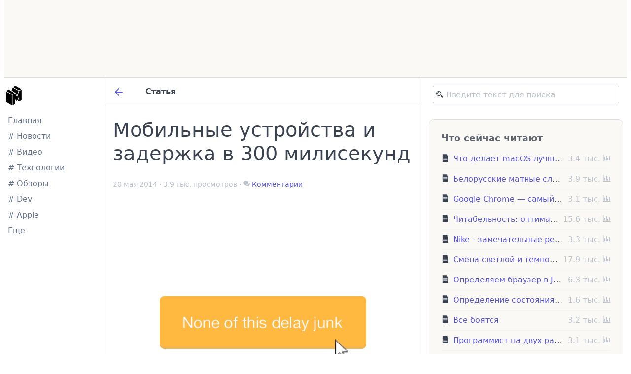

--- FILE ---
content_type: text/html; charset=utf-8
request_url: https://mobila.name/post/537b314563dd6
body_size: 6633
content:
<!DOCTYPE html>
<html lang="en">
<head>
  <meta charset="UTF-8">
  <meta name="viewport" content="width=device-width, initial-scale=1.0">
  <title>Мобильные устройства и задержка в 300 милисекунд – mobila.name</title>
  <link rel="stylesheet" href="/css/hljs.min.css">
  <link rel="stylesheet" href="/css/spectre.min.css">
  <link rel="stylesheet" href="/css/spectre-exp.min.css">
  <link href="/css/swiper.min.css" rel="stylesheet" type="text/css" />
  <link rel="stylesheet" href="/css/styles.css">

  <link rel="alternate" type="application/rss+xml" href="//feeds.feedburner.com/mobilaname" title="RSS Mobila.name">
  <meta name="format-detection" content="telephone=no" />
  <meta http-equiv="X-UA-Compatible" content="IE=edge,chrome=1" />
  <meta name="document-state" content="Dynamic" />
  <meta name="revisit" content="2" />
  <script src="https://apis.google.com/js/platform.js"></script>
  <meta name="yandex-verification" content="526b329f62ed1783" />
  <meta name="yandex-verification" content="e93ba1ff07144295" />
  <meta name="zen-verification" content="56ZDvNjfIVsN0v0vBnL5gRJeURbi0TlaeWknqLGMGEUnttilGjOooKTbOsZacg9E" />
  <meta name="robots" content="index,follow" />
  <link type="text/plain" rel="author" href="/humans.txt" />

  <!--[if IE]><link rel="shortcut icon" href="/images/favicon.ico" /><![endif]-->
  <link rel="icon" sizes="any" mask href="/images/logo-dark.png" />
  <link rel="icon" type="image/png" href="/images/logo-dark.png" />
  <meta name="theme-color" content="#d8d8ff" />

  <!-- Facebook Meta Tags -->
  <meta property="og:title" content="Мобильные устройства и задержка в 300 милисекунд">
  <meta property="og:url" content="https://mobila.name/">
  <meta property="og:type" content="website">
  <meta property="og:image" content="http://softrew.ru/uploads/posts/2013-05/1367584011_phpvkyorc.jpg">
  <meta property="og:site_name" content="Мобильные устройства и задержка в 300 милисекунд">
  <meta property="og:description" content="
Каждый день мы пользуемся мобильными телефонами для доступа в интернет. В связи с этим значительно выросло количество веб-аппов, которые похоожи на нативные приложения. 
При разработке таких веб-приложений часто возникает множество вопросов. Один из самых важных – задержка между нажатием на какую-либо ссылку и срабатыванием события click. И чем больше устройств выходит на рынок, тем более острым становится этот вопрос. Если для Android и iOS просто необходимо было обрабатывать события на touchstart, touchmove, touchend, то с выходом новой Windows Mobile появились MSPointer events.
В данный момент существует большое количество решений этой проблемы. Однако Илья pukhalski Пухальский, с моей посильной помощью (очень маленькой), написал библиотечку tap, которая просто добавляет к стандартным событиям в JavaScript новое событие tap. 
Теперь, подключив эту библиотеку, можно вешать обработчики на событие tap и все будет работать быстро и красиво. 
Вот пример для Vanilla JS:
document.getElementById('any-element').addEventListener('tap', function (e) {
    // All the magic happens here
});

А вот для Jquery:
$('#any-element').on('tap', function (e) {
    // All the magic happens here
});

Посмотреть и скачать можно здесь: github.com/pukhalski/tap. Там же примеры для Zepto, Dojo, YUI, ExtJS.">
  <meta property="fb:admins" content="1405484822" />

  <!-- Twitter Cards -->
  <meta name="twitter:image:src" content="http://softrew.ru/uploads/posts/2013-05/1367584011_phpvkyorc.jpg">
  <meta name="twitter:title" content="Мобильные устройства и задержка в 300 милисекунд">
  <meta name="twitter:card" content="summary_large_image">
  <meta name="twitter:image" content="http://softrew.ru/uploads/posts/2013-05/1367584011_phpvkyorc.jpg">
  <meta name="twitter:site" content="@MobilaName">
  <meta name="twitter:creator" content="@ashorror">
  <meta name="twitter:description" content="
Каждый день мы пользуемся мобильными телефонами для доступа в интернет. В связи с этим значительно выросло количество веб-аппов, которые похоожи на нативные приложения. 
При разработке таких веб-приложений часто возникает множество вопросов. Один из самых важных – задержка между нажатием на какую-либо ссылку и срабатыванием события click. И чем больше устройств выходит на рынок, тем более острым становится этот вопрос. Если для Android и iOS просто необходимо было обрабатывать события на touchstart, touchmove, touchend, то с выходом новой Windows Mobile появились MSPointer events.
В данный момент существует большое количество решений этой проблемы. Однако Илья pukhalski Пухальский, с моей посильной помощью (очень маленькой), написал библиотечку tap, которая просто добавляет к стандартным событиям в JavaScript новое событие tap. 
Теперь, подключив эту библиотеку, можно вешать обработчики на событие tap и все будет работать быстро и красиво. 
Вот пример для Vanilla JS:
document.getElementById('any-element').addEventListener('tap', function (e) {
    // All the magic happens here
});

А вот для Jquery:
$('#any-element').on('tap', function (e) {
    // All the magic happens here
});

Посмотреть и скачать можно здесь: github.com/pukhalski/tap. Там же примеры для Zepto, Dojo, YUI, ExtJS.">
  <meta name="twitter:domain" content="mobila.name">

  <meta name="description" content="
Каждый день мы пользуемся мобильными телефонами для доступа в интернет. В связи с этим значительно выросло количество веб-аппов, которые похоожи на нативные приложения. 
При разработке таких веб-приложений часто возникает множество вопросов. Один из самых важных – задержка между нажатием на какую-либо ссылку и срабатыванием события click. И чем больше устройств выходит на рынок, тем более острым становится этот вопрос. Если для Android и iOS просто необходимо было обрабатывать события на touchstart, touchmove, touchend, то с выходом новой Windows Mobile появились MSPointer events.
В данный момент существует большое количество решений этой проблемы. Однако Илья pukhalski Пухальский, с моей посильной помощью (очень маленькой), написал библиотечку tap, которая просто добавляет к стандартным событиям в JavaScript новое событие tap. 
Теперь, подключив эту библиотеку, можно вешать обработчики на событие tap и все будет работать быстро и красиво. 
Вот пример для Vanilla JS:
document.getElementById('any-element').addEventListener('tap', function (e) {
    // All the magic happens here
});

А вот для Jquery:
$('#any-element').on('tap', function (e) {
    // All the magic happens here
});

Посмотреть и скачать можно здесь: github.com/pukhalski/tap. Там же примеры для Zepto, Dojo, YUI, ExtJS." />
</head>
<body>
  <div class="container grid-xl">
    <div class="top-link-b">
      <a href="https://acceptable.a-ads.com/2360402" style="display: block;width: 0;height: 0;overflow: hidden;">link</a>
      <iframe data-aa='2360402' src='https://acceptable.a-ads.com/2360402' style='border:0px; padding:0; width:100%; height:100%; overflow:hidden; background-color: transparent;'></iframe>
    </div>
    <div class="columns gapless main-container">
      <div class="column col-2 col-md-12 p-2 layout-border-right">
        <div class="left-sticky-panel pt-2">
          <a href="/"><img class="main-logo" src="/images/logo-dark.png" alt="mobila.name" /></a>
          <ul class="nav main-nav">
            <li class="nav-item">
              <a href="/">Главная</a>
            </li>
            <li class="nav-item">
              <a href="/tag/новости"># Новости</a>
            </li>
            <li class="nav-item hide-xs">
              <a href="/tag/видео"># Видео</a>
            </li>
            <li class="nav-item hide-sm">
              <a href="/tag/технологии"># Технологии</a>
            </li>
            <li class="nav-item hide-sm">
              <a href="/tag/обзор"># Обзоры</a>
            </li>
            <li class="nav-item hide-md">
              <a href="/tag/программирование"># Dev</a>
            </li>
            </li>
            <li class="nav-item hide-md">
              <a href="/tag/apple"># Apple</a>
            </li>
            <li class="nav-item">
              <a href="/tags">Еще</a>
            </li>
          </ul>
          <div class=" mt-2 desktop-only">
            <div class="g-ytsubscribe" data-channelid="UC7vgoI5o3Eik81K6nwd1_eQ" data-layout="full" data-count="default"></div>
          </div>
        </div>
      </div>
      <div class="col-6 col-md-12 pb-2">
        <div class="page-sticky-header">
  <a href="/" class="btn-sm" id="backBtnLink"><svg
    xmlns="http://www.w3.org/2000/svg"
    viewBox="0 0 24 24"
    fill="none"
    stroke="currentColor"
    stroke-width="2"
    stroke-linecap="round"
    stroke-linejoin="round"
    width="24"
    height="24"
  >
    <path d="M19 12H5M12 19l-7-7 7-7" />
  </svg></a>
  &nbsp;
  &nbsp;
  &nbsp;
  Статья
</div>
<article class="p-2 m-2">
  <h1 class="mt-2">Мобильные устройства и задержка в 300 милисекунд</h1>
  <div class="columns p-2 p-relative post-actions text-small">
    <div class="col-12 text-gray">
      20 мая 2014
      ·
      3.9 тыс. просмотров
      ·
      <span class="gi gi-comments"></span> <a href="#comments">Комментарии</a>
    </div>
  </div>
  <div>
    <iframe data-aa='2360426' src='//acceptable.a-ads.com/2360426' style='border:0px; padding:0; width:100%; height:100%; overflow:hidden; background-color: transparent;'></iframe>
  </div>
  <div class="pt-2 post-content">
    <p><img src="http://i.imgur.com/PH8Zosr.png" alt="" />

<p>Каждый день мы пользуемся мобильными телефонами для доступа в интернет. В связи с этим значительно выросло количество веб-аппов, которые похоожи на нативные приложения. 

<p>При разработке таких веб-приложений часто возникает множество вопросов. Один из самых важных – задержка между нажатием на какую-либо ссылку и срабатыванием события <code>click</code>. И чем больше устройств выходит на рынок, тем более острым становится этот вопрос. Если для Android и iOS просто необходимо было обрабатывать события на <code>touchstart, touchmove, touchend</code>, то с выходом новой Windows Mobile появились <code>MSPointer events</code>.

<p>В данный момент существует большое количество решений этой проблемы. Однако <strong>Илья <a href="http://twitter.com/pukhalski">pukhalski</a> Пухальский</strong>, с моей посильной помощью (очень маленькой), написал библиотечку <strong><code>tap</code></strong>, которая просто добавляет к стандартным событиям в JavaScript новое событие <code>tap</code>. 

<p>Теперь, подключив эту библиотеку, можно вешать обработчики на событие <code>tap</code> и все будет работать быстро и красиво. 

<p>Вот пример для Vanilla JS:

<pre><code class="prettyprint">document.getElementById('any-element').addEventListener('tap', function (e) {
    // All the magic happens here
});
</code></pre>
<p>А вот для Jquery:

<pre><code class="prettyprint">$('#any-element').on('tap', function (e) {
    // All the magic happens here
});
</code></pre>
<p>Посмотреть и скачать можно здесь: <a href="https://github.com/pukhalski/tap">github.com/pukhalski/tap</a>. Там же примеры для Zepto, Dojo, YUI, ExtJS.</p>
  </div>
  <div class="divider"></div>
  <div class="columns p-2 p-relative post-actions text-small">
    <div class="col-12">
      <span class="chip bg-primary"><div class="s-rounded">#</div> &nbsp; <a class="text-light" href="/tag/ExtJS/">ExtJS</a></span><span class="chip bg-primary"><div class="s-rounded">#</div> &nbsp; <a class="text-light" href="/tag/JavaScript/">JavaScript</a></span><span class="chip bg-primary"><div class="s-rounded">#</div> &nbsp; <a class="text-light" href="/tag/YUI/">YUI</a></span><span class="chip bg-primary"><div class="s-rounded">#</div> &nbsp; <a class="text-light" href="/tag/dojo/">dojo</a></span><span class="chip bg-primary"><div class="s-rounded">#</div> &nbsp; <a class="text-light" href="/tag/jquery/">jquery</a></span><span class="chip bg-primary"><div class="s-rounded">#</div> &nbsp; <a class="text-light" href="/tag/мое/">мое</a></span><span class="chip bg-primary"><div class="s-rounded">#</div> &nbsp; <a class="text-light" href="/tag/пример/">пример</a></span><span class="chip bg-primary"><div class="s-rounded">#</div> &nbsp; <a class="text-light" href="/tag/работа/">работа</a></span>
        
      
    </div>
  </div>
  <!-- uSocial -->
  <script async src="https://usocial.pro/usocial/usocial.js?uid=5da89234bef64829&v=6.1.5" data-script="usocial" charset="utf-8"></script>
  <div class="uSocial-Share" data-pid="6903cfdb4f6b1ce9cb2d8c2409eda1df" data-type="share" data-options="rect,style1,default,absolute,horizontal,size32,eachCounter0,counter1,counter-after,mobile_position_right" data-social="twi,vk,fb,telegram,ok,wa,vi"></div>
  <!-- /uSocial -->
</article>
<div class="pl-2 pr-2 pt-2 mt-2 ml-2 mr-2 border-top">
  <h4 id="comments" class="text-primary mt-2">Комментарии</h4>
</div>
<div id="HCB_comment_box" class="pl-2 pr-2 pb-2 mb-2 ml-2 mr-2"><a href="http://www.htmlcommentbox.com"></a>Загружаю комментарии</div>
<link rel="stylesheet" type="text/css" href="https://www.htmlcommentbox.com/static/skins/bootstrap/twitter-bootstrap.css?v=0" />
<script type="text/javascript" id="hcb">if(!window.hcb_user){hcb_user={};} (function(){var s=document.createElement("script"), l=hcb_user.PAGE || ("https://mobila.name/post/537b314563dd6"), h="https://www.htmlcommentbox.com";s.setAttribute("type","text/javascript");hcb_user.PAGE = l;s.setAttribute("src", h+"/jread?page="+encodeURIComponent(l).replace("+","%2B")+"&mod=%241%24wq1rdBcg%24k9ylt5PTFByYHsvXiOsPN%2F"+"&opts=16798&num=10&ts=1690660875813");if (typeof s!="undefined") document.getElementsByTagName("head")[0].appendChild(s);})();</script>

<script>
/**
 * Check if the previous page was on the same site.
 * @returns {boolean} True if the previous page was on the same site, false otherwise.
 */
function isPreviousPageSameSite() {
  // Get the referrer URL (previous page URL)
  var referrer = document.referrer;

  // Get the current URL (current page URL)
  var currentUrl = window.location.href;

  // Extract the domain from the URLs
  var referrerDomain = getDomain(referrer);
  var currentDomain = getDomain(currentUrl);

  // Compare the domains
  return referrerDomain === currentDomain;
}


/**
 * Extracts the domain from a given URL.
 * @param {string} url - The URL from which to extract the domain.
 * @returns {string|null} - The extracted domain or null if it cannot be extracted.
 */
function getDomain(url) {
  // TODO: look for simplier solution
  // Regular expression pattern to match and extract the domain from the URL
  const domainRegex = /^(?:https?:\/\/)?(?:[^@\n]+@)?(?:www\.)?([^:/\n]+)/i;

  // Use the regex pattern to find matches in the URL
  const matches = url.match(domainRegex);

  // Return the first captured group (the domain) from the matches, or null if there are no matches
  return matches ? matches[1] : null;
}

if(isPreviousPageSameSite())
  document.getElementById('backBtnLink').href = document.referrer;
</script>

        <!-- Yandex.RTB R-A-2268186-1 --><div class='inpostad p-2 m-2 bg-gray' id=yandex_rtb_R-A-2268186-4-footer></div>
      </div>
      <div class="column col-4 col-md-12 layout-border-left pb-2">
        <div class="right-sticky-panel">
          <div class="p-2 m-2">
            <form method="get" action="/search">
              <!-- searchid=2084372&text=apple&web=0 -->
              <input type="hidden" name="searchid" value="2084372">
              <input type="hidden" name="web" value="0">
              <div class="has-icon-left">
                <input class="form-input" type="search" required="required" name="text" placeholder="Введите текст для поиска">
                <i class="form-icon gi gi-search"></i>
              </div>
            </form>
          </div>
          <div class="p-2">
            <div class="panel mt-2 dark-block p-2">
              <div class="panel-header">
                <div class="panel-title text-bold text-large text-muted">Что сейчас читают</div>
              </div>
              <div class="panel-body">
                
      <div class="tile tile-centered">
        <div class="tile-icon">
          <div class="example-tile-icon">
            <i class="gi gi-file-text centered"></i>
          </div>
        </div>
        <div class="tile-content">
          <p class="tile-title"><a href="/post/6453dfe30ac0f">Что делает macOS лучшей операционной системой, чем Windows: 5 причин, почему стоит перейти на macOS</a></li></p>
        </div>
        <div class="tile-action">
          <p class="tile-subtitle text-gray">
            3.4 тыс. <i class="gi gi-bar-chart"></i>
          </p>
        </div>
      </div>

      <div class="divider"></div>
      
      <div class="tile tile-centered">
        <div class="tile-icon">
          <div class="example-tile-icon">
            <i class="gi gi-file-text centered"></i>
          </div>
        </div>
        <div class="tile-content">
          <p class="tile-title"><a href="/post/6756adc6eea8c">Белорусские матные слова (18+)</a></li></p>
        </div>
        <div class="tile-action">
          <p class="tile-subtitle text-gray">
            3.9 тыс. <i class="gi gi-bar-chart"></i>
          </p>
        </div>
      </div>

      <div class="divider"></div>
      
      <div class="tile tile-centered">
        <div class="tile-icon">
          <div class="example-tile-icon">
            <i class="gi gi-file-text centered"></i>
          </div>
        </div>
        <div class="tile-content">
          <p class="tile-title"><a href="/post/6345151edf327">Google Chrome — самый уязвимый веб-браузер в мире. А какой самый безопасный?</a></li></p>
        </div>
        <div class="tile-action">
          <p class="tile-subtitle text-gray">
            3.1 тыс. <i class="gi gi-bar-chart"></i>
          </p>
        </div>
      </div>

      <div class="divider"></div>
      
      <div class="tile tile-centered">
        <div class="tile-icon">
          <div class="example-tile-icon">
            <i class="gi gi-file-text centered"></i>
          </div>
        </div>
        <div class="tile-content">
          <p class="tile-title"><a href="/post/55c3b664d1e6e">Читабельность: оптимальная длина строки</a></li></p>
        </div>
        <div class="tile-action">
          <p class="tile-subtitle text-gray">
            15.6 тыс. <i class="gi gi-bar-chart"></i>
          </p>
        </div>
      </div>

      <div class="divider"></div>
      
      <div class="tile tile-centered">
        <div class="tile-icon">
          <div class="example-tile-icon">
            <i class="gi gi-file-text centered"></i>
          </div>
        </div>
        <div class="tile-content">
          <p class="tile-title"><a href="/post/5110fed205eea">Nike - замечательные рекламные ролики</a></li></p>
        </div>
        <div class="tile-action">
          <p class="tile-subtitle text-gray">
            3.3 тыс. <i class="gi gi-bar-chart"></i>
          </p>
        </div>
      </div>

      <div class="divider"></div>
      
      <div class="tile tile-centered">
        <div class="tile-icon">
          <div class="example-tile-icon">
            <i class="gi gi-file-text centered"></i>
          </div>
        </div>
        <div class="tile-content">
          <p class="tile-title"><a href="/post/6108fb02bb170">Смена светлой и темной тем сайта на CSS</a></li></p>
        </div>
        <div class="tile-action">
          <p class="tile-subtitle text-gray">
            17.9 тыс. <i class="gi gi-bar-chart"></i>
          </p>
        </div>
      </div>

      <div class="divider"></div>
      
      <div class="tile tile-centered">
        <div class="tile-icon">
          <div class="example-tile-icon">
            <i class="gi gi-file-text centered"></i>
          </div>
        </div>
        <div class="tile-content">
          <p class="tile-title"><a href="/post/524870f32865b">Определяем браузер в JavaScript</a></li></p>
        </div>
        <div class="tile-action">
          <p class="tile-subtitle text-gray">
            6.3 тыс. <i class="gi gi-bar-chart"></i>
          </p>
        </div>
      </div>

      <div class="divider"></div>
      
      <div class="tile tile-centered">
        <div class="tile-icon">
          <div class="example-tile-icon">
            <i class="gi gi-file-text centered"></i>
          </div>
        </div>
        <div class="tile-content">
          <p class="tile-title"><a href="/post/65cc859b01488">Определение состояния Caps Lock с использованием JavaScript</a></li></p>
        </div>
        <div class="tile-action">
          <p class="tile-subtitle text-gray">
            1.6 тыс. <i class="gi gi-bar-chart"></i>
          </p>
        </div>
      </div>

      <div class="divider"></div>
      
      <div class="tile tile-centered">
        <div class="tile-icon">
          <div class="example-tile-icon">
            <i class="gi gi-file-text centered"></i>
          </div>
        </div>
        <div class="tile-content">
          <p class="tile-title"><a href="/post/5367bd09ce4a5">Все боятся</a></li></p>
        </div>
        <div class="tile-action">
          <p class="tile-subtitle text-gray">
            3.2 тыс. <i class="gi gi-bar-chart"></i>
          </p>
        </div>
      </div>

      <div class="divider"></div>
      
      <div class="tile tile-centered">
        <div class="tile-icon">
          <div class="example-tile-icon">
            <i class="gi gi-file-text centered"></i>
          </div>
        </div>
        <div class="tile-content">
          <p class="tile-title"><a href="/post/620158f77776b">Программист на двух работах</a></li></p>
        </div>
        <div class="tile-action">
          <p class="tile-subtitle text-gray">
            3.1 тыс. <i class="gi gi-bar-chart"></i>
          </p>
        </div>
      </div>

      <div class="divider"></div>
      
                  
                
              </div>
            </div>
          </div>
          <div class="p-2 m-2 text-center">
            <a href="https://ad.a-ads.com/2360425?size=240x400" style="display: block;width: 0;height: 0;overflow: hidden;">link</a>
            <iframe data-aa='2360425' src='https://ad.a-ads.com/2360425?size=240x400' style='width:240px; height:400px; border:0px; padding:0; overflow:hidden; background-color: transparent;'></iframe>
          </div>

          <div class="p-2 text-small m-2">
            <a target="_blank" rel="noopener" href="https://larchanka.com/">Миша Ларченко</a> &copy; mobila.name
            ·
            <a href="/about">О сайте</a>
            <!-- ·
            <a href="/cookies" class="text-break">Политика в отношении файлов cookie</a> -->
            ·
            <a target="_blank" rel="noopener" href="https://i.mobila.name/bh7">Информация о рекламе</a>
            ·
            <a target="_blank" rel="noopener" href="https://feeds.feedburner.com/mobilaname">RSS</a>
            ·
            <a href="/sitemap.xml">Карта сайта</a>
            ·
            <a target="_blank" rel="noopener" href="https://twitter.com/mobilaname">Twitter</a>
            ·
            <a target="_blank" rel="noopener" href="https://youtube.com/@larchanka">Youtube</a>
            ·
            <a target="_blank" rel="noopener" href="https://instagram.com/ashorror">Instagram</a>
            ·
            <a target="_blank" rel="noopener" href="https://larchanka.t.me/">Телеграм</a>
            ·
            <a target="_blank" rel="me" href="https://vkl.world/@larchanka">Mastodon</a>
            ·
            <a href="/stats/">Статистика</a>
          </div>
        </div>
      </div>
    </div>
  </div>
</body>
<script type="text/javascript" src="/js/swiper.min.js"></script>
<script type="text/javascript" src="/js/jquery-1.8.0.min.js"></script>
<script type="text/javascript" src="/js/banner.js"></script>
<script src="//cdnjs.cloudflare.com/ajax/libs/highlight.js/9.4.0/highlight.min.js"></script>
<script src="https://yandex.ru/ads/system/context.js" async></script>
<script type="text/javascript" src="/js/app.js"></script>
<script>
  /*
  const bData = [
    {
      desktopImage: '/images/b/surfshark.png',
      mobileImage: '/images/b/surfshark-mobile.png',
      alt: 'Surfshark VPN',
      link: 'https://i.mobila.name/dYi',
    },
    {
      desktopImage: '/images/b/netology.png',
      mobileImage: '/images/b/netology-mobile.png',
      alt: 'Нетология',
      link: 'https://i.mobila.name/z3F',
    }
  ];
  function getRandomItem(data) {
    const randomIndex = Math.floor(Math.random() * data.length);
    const selectedItem = data[randomIndex];
    
    const html = `
      <a href="${selectedItem.link}" target="_blank" rel="noopener nofollow">
        <picture>
          <source srcset="${selectedItem.desktopImage}" media="(min-width: 841px)">
          <img src="${selectedItem.mobileImage}" alt="${selectedItem.alt}">
        </picture>
      </a>
    `;

    return html;
  }
  
  const randomItemMarkup = getRandomItem(bData);
  document.querySelector('.top-link-b').innerHTML = randomItemMarkup;
  */
</script>
<link rel="stylesheet" href="https://unpkg.com/govicons@latest/css/govicons.min.css">
</html>

--- FILE ---
content_type: text/html; charset=utf-8
request_url: https://mobila.name/css/hljs.min.css
body_size: 3814
content:
<!DOCTYPE html>
<html lang="en">
<head>
  <meta charset="UTF-8">
  <meta name="viewport" content="width=device-width, initial-scale=1.0">
  <title>Страница не найдена – mobila.name</title>
  <link rel="stylesheet" href="/css/hljs.min.css">
  <link rel="stylesheet" href="/css/spectre.min.css">
  <link rel="stylesheet" href="/css/spectre-exp.min.css">
  <link href="/css/swiper.min.css" rel="stylesheet" type="text/css" />
  <link rel="stylesheet" href="/css/styles.css">

  <link rel="alternate" type="application/rss+xml" href="//feeds.feedburner.com/mobilaname" title="RSS Mobila.name">
  <meta name="format-detection" content="telephone=no" />
  <meta http-equiv="X-UA-Compatible" content="IE=edge,chrome=1" />
  <meta name="document-state" content="Dynamic" />
  <meta name="revisit" content="2" />
  <script src="https://apis.google.com/js/platform.js"></script>
  <meta name="yandex-verification" content="526b329f62ed1783" />
  <meta name="yandex-verification" content="e93ba1ff07144295" />
  <meta name="zen-verification" content="56ZDvNjfIVsN0v0vBnL5gRJeURbi0TlaeWknqLGMGEUnttilGjOooKTbOsZacg9E" />
  <meta name="robots" content="index,follow" />
  <link type="text/plain" rel="author" href="/humans.txt" />

  <!--[if IE]><link rel="shortcut icon" href="/images/favicon.ico" /><![endif]-->
  <link rel="icon" sizes="any" mask href="/images/logo-dark.png" />
  <link rel="icon" type="image/png" href="/images/logo-dark.png" />
  <meta name="theme-color" content="#d8d8ff" />

  <!-- Facebook Meta Tags -->
  <meta property="og:title" content="Страница не найдена">
  <meta property="og:url" content="https://mobila.name/">
  <meta property="og:type" content="website">
  <meta property="og:image" content="">
  <meta property="og:site_name" content="Страница не найдена">
  <meta property="og:description" content="Страница не найдена">
  <meta property="fb:admins" content="1405484822" />

  <!-- Twitter Cards -->
  <meta name="twitter:image:src" content="">
  <meta name="twitter:title" content="Страница не найдена">
  <meta name="twitter:card" content="summary_large_image">
  <meta name="twitter:image" content="">
  <meta name="twitter:site" content="@MobilaName">
  <meta name="twitter:creator" content="@ashorror">
  <meta name="twitter:description" content="Страница не найдена">
  <meta name="twitter:domain" content="mobila.name">

  <meta name="description" content="Страница не найдена" />
</head>
<body>
  <div class="container grid-xl">
    <div class="top-link-b">
      <a href="https://acceptable.a-ads.com/2360402" style="display: block;width: 0;height: 0;overflow: hidden;">link</a>
      <iframe data-aa='2360402' src='https://acceptable.a-ads.com/2360402' style='border:0px; padding:0; width:100%; height:100%; overflow:hidden; background-color: transparent;'></iframe>
    </div>
    <div class="columns gapless main-container">
      <div class="column col-2 col-md-12 p-2 layout-border-right">
        <div class="left-sticky-panel pt-2">
          <a href="/"><img class="main-logo" src="/images/logo-dark.png" alt="mobila.name" /></a>
          <ul class="nav main-nav">
            <li class="nav-item">
              <a href="/">Главная</a>
            </li>
            <li class="nav-item">
              <a href="/tag/новости"># Новости</a>
            </li>
            <li class="nav-item hide-xs">
              <a href="/tag/видео"># Видео</a>
            </li>
            <li class="nav-item hide-sm">
              <a href="/tag/технологии"># Технологии</a>
            </li>
            <li class="nav-item hide-sm">
              <a href="/tag/обзор"># Обзоры</a>
            </li>
            <li class="nav-item hide-md">
              <a href="/tag/программирование"># Dev</a>
            </li>
            </li>
            <li class="nav-item hide-md">
              <a href="/tag/apple"># Apple</a>
            </li>
            <li class="nav-item">
              <a href="/tags">Еще</a>
            </li>
          </ul>
          <div class=" mt-2 desktop-only">
            <div class="g-ytsubscribe" data-channelid="UC7vgoI5o3Eik81K6nwd1_eQ" data-layout="full" data-count="default"></div>
          </div>
        </div>
      </div>
      <div class="col-6 col-md-12 pb-2">
        
  
  <div class="empty">
    <div class="empty-icon h1">
      <i class="gi gi-road-barricade"></i>
    </div>
    <p class="empty-title h5">Страница не найдена</p>
    <p class="empty-subtitle">Запрошенная вами страница не найдена на нашем сайте.</p>
    <div class="empty-action">
      <a href="/" class="btn btn-primary">Перейти на главную</a>
    </div>
  </div>

  
        <!-- Yandex.RTB R-A-2268186-1 --><div class='inpostad p-2 m-2 bg-gray' id=yandex_rtb_R-A-2268186-4-footer></div>
      </div>
      <div class="column col-4 col-md-12 layout-border-left pb-2">
        <div class="right-sticky-panel">
          <div class="p-2 m-2">
            <form method="get" action="/search">
              <!-- searchid=2084372&text=apple&web=0 -->
              <input type="hidden" name="searchid" value="2084372">
              <input type="hidden" name="web" value="0">
              <div class="has-icon-left">
                <input class="form-input" type="search" required="required" name="text" placeholder="Введите текст для поиска">
                <i class="form-icon gi gi-search"></i>
              </div>
            </form>
          </div>
          <div class="p-2">
            <div class="panel mt-2 dark-block p-2">
              <div class="panel-header">
                <div class="panel-title text-bold text-large text-muted">Что сейчас читают</div>
              </div>
              <div class="panel-body">
                
      <div class="tile tile-centered">
        <div class="tile-icon">
          <div class="example-tile-icon">
            <i class="gi gi-file-text centered"></i>
          </div>
        </div>
        <div class="tile-content">
          <p class="tile-title"><a href="/post/537b314563dd6">Мобильные устройства и задержка в 300 милисекунд</a></li></p>
        </div>
        <div class="tile-action">
          <p class="tile-subtitle text-gray">
            3.9 тыс. <i class="gi gi-bar-chart"></i>
          </p>
        </div>
      </div>

      <div class="divider"></div>
      
      <div class="tile tile-centered">
        <div class="tile-icon">
          <div class="example-tile-icon">
            <i class="gi gi-file-text centered"></i>
          </div>
        </div>
        <div class="tile-content">
          <p class="tile-title"><a href="/post/6453dfe30ac0f">Что делает macOS лучшей операционной системой, чем Windows: 5 причин, почему стоит перейти на macOS</a></li></p>
        </div>
        <div class="tile-action">
          <p class="tile-subtitle text-gray">
            3.4 тыс. <i class="gi gi-bar-chart"></i>
          </p>
        </div>
      </div>

      <div class="divider"></div>
      
      <div class="tile tile-centered">
        <div class="tile-icon">
          <div class="example-tile-icon">
            <i class="gi gi-file-text centered"></i>
          </div>
        </div>
        <div class="tile-content">
          <p class="tile-title"><a href="/post/6756adc6eea8c">Белорусские матные слова (18+)</a></li></p>
        </div>
        <div class="tile-action">
          <p class="tile-subtitle text-gray">
            3.9 тыс. <i class="gi gi-bar-chart"></i>
          </p>
        </div>
      </div>

      <div class="divider"></div>
      
      <div class="tile tile-centered">
        <div class="tile-icon">
          <div class="example-tile-icon">
            <i class="gi gi-file-text centered"></i>
          </div>
        </div>
        <div class="tile-content">
          <p class="tile-title"><a href="/post/6345151edf327">Google Chrome — самый уязвимый веб-браузер в мире. А какой самый безопасный?</a></li></p>
        </div>
        <div class="tile-action">
          <p class="tile-subtitle text-gray">
            3.1 тыс. <i class="gi gi-bar-chart"></i>
          </p>
        </div>
      </div>

      <div class="divider"></div>
      
      <div class="tile tile-centered">
        <div class="tile-icon">
          <div class="example-tile-icon">
            <i class="gi gi-file-text centered"></i>
          </div>
        </div>
        <div class="tile-content">
          <p class="tile-title"><a href="/post/55c3b664d1e6e">Читабельность: оптимальная длина строки</a></li></p>
        </div>
        <div class="tile-action">
          <p class="tile-subtitle text-gray">
            15.6 тыс. <i class="gi gi-bar-chart"></i>
          </p>
        </div>
      </div>

      <div class="divider"></div>
      
      <div class="tile tile-centered">
        <div class="tile-icon">
          <div class="example-tile-icon">
            <i class="gi gi-file-text centered"></i>
          </div>
        </div>
        <div class="tile-content">
          <p class="tile-title"><a href="/post/5110fed205eea">Nike - замечательные рекламные ролики</a></li></p>
        </div>
        <div class="tile-action">
          <p class="tile-subtitle text-gray">
            3.3 тыс. <i class="gi gi-bar-chart"></i>
          </p>
        </div>
      </div>

      <div class="divider"></div>
      
      <div class="tile tile-centered">
        <div class="tile-icon">
          <div class="example-tile-icon">
            <i class="gi gi-file-text centered"></i>
          </div>
        </div>
        <div class="tile-content">
          <p class="tile-title"><a href="/post/6108fb02bb170">Смена светлой и темной тем сайта на CSS</a></li></p>
        </div>
        <div class="tile-action">
          <p class="tile-subtitle text-gray">
            17.9 тыс. <i class="gi gi-bar-chart"></i>
          </p>
        </div>
      </div>

      <div class="divider"></div>
      
      <div class="tile tile-centered">
        <div class="tile-icon">
          <div class="example-tile-icon">
            <i class="gi gi-file-text centered"></i>
          </div>
        </div>
        <div class="tile-content">
          <p class="tile-title"><a href="/post/524870f32865b">Определяем браузер в JavaScript</a></li></p>
        </div>
        <div class="tile-action">
          <p class="tile-subtitle text-gray">
            6.3 тыс. <i class="gi gi-bar-chart"></i>
          </p>
        </div>
      </div>

      <div class="divider"></div>
      
      <div class="tile tile-centered">
        <div class="tile-icon">
          <div class="example-tile-icon">
            <i class="gi gi-file-text centered"></i>
          </div>
        </div>
        <div class="tile-content">
          <p class="tile-title"><a href="/post/65cc859b01488">Определение состояния Caps Lock с использованием JavaScript</a></li></p>
        </div>
        <div class="tile-action">
          <p class="tile-subtitle text-gray">
            1.6 тыс. <i class="gi gi-bar-chart"></i>
          </p>
        </div>
      </div>

      <div class="divider"></div>
      
      <div class="tile tile-centered">
        <div class="tile-icon">
          <div class="example-tile-icon">
            <i class="gi gi-file-text centered"></i>
          </div>
        </div>
        <div class="tile-content">
          <p class="tile-title"><a href="/post/5367bd09ce4a5">Все боятся</a></li></p>
        </div>
        <div class="tile-action">
          <p class="tile-subtitle text-gray">
            3.2 тыс. <i class="gi gi-bar-chart"></i>
          </p>
        </div>
      </div>

      <div class="divider"></div>
      
                  
                
              </div>
            </div>
          </div>
          <div class="p-2 m-2 text-center">
            <a href="https://ad.a-ads.com/2360425?size=240x400" style="display: block;width: 0;height: 0;overflow: hidden;">link</a>
            <iframe data-aa='2360425' src='https://ad.a-ads.com/2360425?size=240x400' style='width:240px; height:400px; border:0px; padding:0; overflow:hidden; background-color: transparent;'></iframe>
          </div>

          <div class="p-2 text-small m-2">
            <a target="_blank" rel="noopener" href="https://larchanka.com/">Миша Ларченко</a> &copy; mobila.name
            ·
            <a href="/about">О сайте</a>
            <!-- ·
            <a href="/cookies" class="text-break">Политика в отношении файлов cookie</a> -->
            ·
            <a target="_blank" rel="noopener" href="https://i.mobila.name/bh7">Информация о рекламе</a>
            ·
            <a target="_blank" rel="noopener" href="https://feeds.feedburner.com/mobilaname">RSS</a>
            ·
            <a href="/sitemap.xml">Карта сайта</a>
            ·
            <a target="_blank" rel="noopener" href="https://twitter.com/mobilaname">Twitter</a>
            ·
            <a target="_blank" rel="noopener" href="https://youtube.com/@larchanka">Youtube</a>
            ·
            <a target="_blank" rel="noopener" href="https://instagram.com/ashorror">Instagram</a>
            ·
            <a target="_blank" rel="noopener" href="https://larchanka.t.me/">Телеграм</a>
            ·
            <a target="_blank" rel="me" href="https://vkl.world/@larchanka">Mastodon</a>
            ·
            <a href="/stats/">Статистика</a>
          </div>
        </div>
      </div>
    </div>
  </div>
</body>
<script type="text/javascript" src="/js/swiper.min.js"></script>
<script type="text/javascript" src="/js/jquery-1.8.0.min.js"></script>
<script type="text/javascript" src="/js/banner.js"></script>
<script src="//cdnjs.cloudflare.com/ajax/libs/highlight.js/9.4.0/highlight.min.js"></script>
<script src="https://yandex.ru/ads/system/context.js" async></script>
<script type="text/javascript" src="/js/app.js"></script>
<script>
  /*
  const bData = [
    {
      desktopImage: '/images/b/surfshark.png',
      mobileImage: '/images/b/surfshark-mobile.png',
      alt: 'Surfshark VPN',
      link: 'https://i.mobila.name/dYi',
    },
    {
      desktopImage: '/images/b/netology.png',
      mobileImage: '/images/b/netology-mobile.png',
      alt: 'Нетология',
      link: 'https://i.mobila.name/z3F',
    }
  ];
  function getRandomItem(data) {
    const randomIndex = Math.floor(Math.random() * data.length);
    const selectedItem = data[randomIndex];
    
    const html = `
      <a href="${selectedItem.link}" target="_blank" rel="noopener nofollow">
        <picture>
          <source srcset="${selectedItem.desktopImage}" media="(min-width: 841px)">
          <img src="${selectedItem.mobileImage}" alt="${selectedItem.alt}">
        </picture>
      </a>
    `;

    return html;
  }
  
  const randomItemMarkup = getRandomItem(bData);
  document.querySelector('.top-link-b').innerHTML = randomItemMarkup;
  */
</script>
<link rel="stylesheet" href="https://unpkg.com/govicons@latest/css/govicons.min.css">
</html>

--- FILE ---
content_type: text/html; charset=utf-8
request_url: https://accounts.google.com/o/oauth2/postmessageRelay?parent=https%3A%2F%2Fmobila.name&jsh=m%3B%2F_%2Fscs%2Fabc-static%2F_%2Fjs%2Fk%3Dgapi.lb.en.2kN9-TZiXrM.O%2Fd%3D1%2Frs%3DAHpOoo_B4hu0FeWRuWHfxnZ3V0WubwN7Qw%2Fm%3D__features__
body_size: 162
content:
<!DOCTYPE html><html><head><title></title><meta http-equiv="content-type" content="text/html; charset=utf-8"><meta http-equiv="X-UA-Compatible" content="IE=edge"><meta name="viewport" content="width=device-width, initial-scale=1, minimum-scale=1, maximum-scale=1, user-scalable=0"><script src='https://ssl.gstatic.com/accounts/o/2580342461-postmessagerelay.js' nonce="1RWg1_d3yYdALzeUaJeTIA"></script></head><body><script type="text/javascript" src="https://apis.google.com/js/rpc:shindig_random.js?onload=init" nonce="1RWg1_d3yYdALzeUaJeTIA"></script></body></html>

--- FILE ---
content_type: text/css
request_url: https://mobila.name/css/styles.css
body_size: 3503
content:
:root {
  --page-bgcolor: #fff;
  --border-color: #ddd;
  --dark-color: #FAF9F6;

  --page-sticky-header-bgcolor: rgba(255, 255, 255, .9);

  --page-post-hover-bgcolor: var(--dark-color);
  --page-post-first-letter-color: #fff;
  --page-post-first-letter-bgcolor: #5755d9;
}

img {
  max-width: 100%;
}

pre {
  display: block;
  overflow: auto;
}

pre code {
  background-color: #fcf2f2;
}

#HCB_comment_box {
  height: auto !important;
}

#HCB_comment_box a[href*="htmlcommentbox"],
#HCB_comment_box .home-desc,
#HCB_comment_box > h3 {
  display: none !important;
}


.marketing-program-content img {
	max-width: 100%;
}

.main-logo {
  width: 2rem;
}

.main-container {
  min-height: 100vh;
}

.main-nav a {
  white-space: nowrap;
}

.swiper-slide {
  text-align: center;
}

.swiper-pagination {
  position: absolute;
  bottom: 0;
}

.border-top {
  border-top: 1px solid var(--border-color);
}

.embed-container {
  position: relative;
  height: auto;
  max-width: 100%;
  padding-bottom: 56.25%;
  margin-bottom: 1rem;
  overflow: hidden;
  z-index: 2;
}

.embed-container iframe {
  position: absolute;
  top: 0;
  left: 0;
  width: 100%;
  height: 100%
}

.dark-block {
  background-color: var(--dark-color);
  border-radius: .5rem;
}

.layout-border-right {
  border-right: 1px solid var(--border-color);
}
.layout-border-left {
  border-left: 1px solid var(--border-color);
}

.page-sticky-header {
  background-color: var(--page-sticky-header-bgcolor);
  padding: 1em;
  font-weight: 700;
  border-bottom: 1px solid var(--border-color);
  position: sticky;
  left: 0;
  top: 0;
  z-index: 3;
}

.page-sticky-header svg {
  vertical-align: middle;
}

.post-actions {
  z-index: 2;
}

.page-post {
  padding: 2em 1em 1em;
  border-bottom: 1px solid var(--border-color);
}

.page-post .embed-container {
  margin-bottom: 1rem;
}

.page-post::first-letter {
  color: var(--page-post-first-letter-color);
  background-color: var(--page-post-first-letter-bgcolor);
  text-align: center;
  display: block;
  padding: 0.125em 0.25rem;
  margin-right: 0.25em;
  font-family: monospace;
}

@media (min-width: 841px) {
  .page-post:hover {
    background-color: var(--page-post-hover-bgcolor);
  }

  .left-sticky-panel {
    position: sticky;
    left: 0;
    top: 0.4rem;
  }

  .right-sticky-panel {
    position: sticky;
    left: 0;
    top: 0.4rem;
  }
}

@media (max-width: 840px) {
  .left-sticky-panel {
    display: flex;
    gap: 1rem;
  }
  .main-nav {
    flex-direction: row;
  }
}

.page-post-cover-link {
  left: 0;
  top: 0;
  width: 100%;
  height: 100%;
  z-index: 1;
}

.page-post-pl {
  margin-left: .5em;
}

.post-content table {
  font-size: .85em;
}

.post-content table td {
  padding: .25em;
}

.post-content table thead {
  background-color: #eee;
}

.post-content table tbody tr:nth-child(even) {
  background-color: #f5f5f5;
}

.commentbox {
  resize: none;
}

#no_comments {
  position: relative;
}

#no_comments::after {
  content: 'Будь первым, кто оставил комментарий!';
  display: block;
  position: absolute;
  background-color: var(--page-bgcolor);
  left: 0;
  top: 0;
  width: 100%;
  height: 100%;
  z-index: 1;
}

.top-link-b {
  text-align: center;
  background-color: var(--dark-color);
  border-bottom: 1px solid var(--border-color);
}

.top-link-b picture {
  max-width: 100%;
}

.top-link-b picture img {
  display: block;
  margin: 0 auto;
}

@media screen and (max-width: 840px) {
  .desktop-only {
    display: none;
  }
}


--- FILE ---
content_type: text/css
request_url: https://unpkg.com/govicons@1.6.0/css/govicons.min.css
body_size: 1694
content:
@font-face{font-family:Govicons;src:url(../fonts/govicons-webfont.eot);src:url(../fonts/govicons-webfont.eot) format('embedded-opentype'),url(../fonts/govicons-webfont.ttf) format('truetype'),url(../fonts/govicons-webfont.woff) format('woff'),url(../fonts/govicons-webfont.woff2) format('woff2'),url(../fonts/govicons-webfont.svg) format('svg');font-style:normal;font-weight:400}.gi{-moz-osx-font-smoothing:grayscale;-webkit-font-smoothing:antialiased;display:inline-block;font:normal normal normal 14px/1 Govicons;font-size:inherit;text-rendering:auto}.gi-lg{font-size:1.33333em;line-height:.75em;vertical-align:-15%}.gi-xs{font-size:.75em}.gi-sm{font-size:.875em}.gi-1x{font-size:1em}.gi-2x{font-size:2em}.gi-3x{font-size:3em}.gi-4x{font-size:4em}.gi-5x{font-size:5em}.gi-6x{font-size:6em}.gi-7x{font-size:7em}.gi-8x{font-size:8em}.gi-9x{font-size:9em}.gi-10x{font-size:10em}.gi-fw{width:1.25em;text-align:center}.gi-ul{padding-left:0;margin-left:2.5em;list-style-type:none}.gi-ul>li{position:relative}.gi-li{left:-2em;position:absolute;text-align:center;width:2em;line-height:inherit}.gi-border{border:solid .08em #eee;border-radius:.1em;padding:.2em .25em .15em}.fa-pull-left{float:left}.fa-pull-right{float:right}.fa.fa-pull-left{margin-right:.3em}.fa.fa-pull-right{margin-left:.3em}.pull-right{float:right}.pull-left{float:left}.fa.pull-left{margin-right:.3em}.fa.pull-right{margin-left:.3em}.gi-spin{-webkit-animation:gi-spin 2s infinite linear;animation:gi-spin 2s infinite linear}.gi-pulse{-webkit-animation:gi-spin 1s infinite steps(8);animation:gi-spin 1s infinite steps(8)}@-webkit-keyframes gi-spin{0%{-webkit-transform:rotate(0);transform:rotate(0)}100%{-webkit-transform:rotate(360deg);transform:rotate(360deg)}}@keyframes gi-spin{0%{-webkit-transform:rotate(0);transform:rotate(0)}100%{-webkit-transform:rotate(360deg);transform:rotate(360deg)}}.gi-rotate-90{-webkit-transform:rotate(90deg);-ms-transform:rotate(90deg);transform:rotate(90deg)}.gi-rotate-180{-webkit-transform:rotate(180deg);-ms-transform:rotate(180deg);transform:rotate(180deg)}.gi-rotate-270{-webkit-transform:rotate(270deg);-ms-transform:rotate(270deg);transform:rotate(270deg)}.gi-flip-horizontal{-webkit-transform:scale(-1,1);-ms-transform:scale(-1,1);transform:scale(-1,1)}.gi-flip-vertical{-webkit-transform:scale(1,-1);-ms-transform:scale(1,-1);transform:scale(1,-1)}:root .gi-flip-horizontal,:root .gi-flip-vertical,:root .gi-rotate-180,:root .gi-rotate-270,:root .gi-rotate-90{-webkit-filter:none;filter:none}.gi-stack{position:relative;display:inline-block;width:2em;height:2em;line-height:2em;vertical-align:middle}.gi-stack-1x,.gi-stack-2x{position:absolute;left:0;width:100%;text-align:center}.gi-stack-1x{line-height:inherit}.gi-stack-2x{font-size:2em}.gi-inverse{color:#fff}.gi-anchor:before{content:'\e97f'}.gi-astronaut-helmet:before{content:'\e981'}.gi-bald-eagle:before{content:'\e982'}.gi-govicons-logo:before,.gi-logo-govicons:before{content:'\e983'}.gi-star:before{content:'\e98a'}.gi-signal:before{content:'\e988'}.gi-space-shuttle:before{content:'\e989'}.gi-ambulance:before{content:'\e980'}.gi-factory:before{content:'\e972'}.gi-file-excel:before{content:'\e973'}.gi-file-word:before{content:'\e974'}.gi-hard-hat:before{content:'\e975'}.gi-jefferson-memorial:before{content:'\e976'}.gi-lincoln-memorial:before{content:'\e977'}.gi-metro-front:before{content:'\e978'}.gi-pallet:before{content:'\e979'}.gi-poison:before{content:'\e97a'}.gi-poison-bottle:before{content:'\e97b'}.gi-train-front:before{content:'\e97c'}.gi-wheel-barrow:before{content:'\e97d'}.gi-white-house:before{content:'\e97e'}.gi-barcode:before{content:'\e95e'}.gi-ruler:before{content:'\e95f'}.gi-construction:before{content:'\e960'}.gi-fingerprint:before{content:'\e961'}.gi-nuclear-plant:before{content:'\e962'}.gi-radioactive:before{content:'\e963'}.gi-biohazard:before{content:'\e964'}.gi-microscope:before{content:'\e965'}.gi-dna:before{content:'\e966'}.gi-road-sign:before{content:'\e967'}.gi-road:before{content:'\e968'}.gi-road-barricade:before{content:'\e969'}.gi-submarine:before{content:'\e96a'}.gi-radar:before{content:'\e96b'}.gi-reticle-dot:before{content:'\e96c'}.gi-reticle-crosshair:before{content:'\e96d'}.gi-dogtags:before{content:'\e96e'}.gi-medal-circle:before{content:'\e96f'}.gi-medal-star:before{content:'\e970'}.gi-18f-logo:before,.gi-18f:before{content:'\e971'}.gi-sol:before,.gi-statue-of-liberty:before{content:'\e95c'}.gi-liberty-bell:before{content:'\e95d'}.gi-users:before{content:'\e95a'}.gi-user-politician:before{content:'\e959'}.gi-shield-o:before{content:'\e956'}.gi-shield:before{content:'\e957'}.gi-us-shield:before{content:'\e958'}.gi-missile:before{content:'\e954'}.gi-satellite:before{content:'\e955'}.gi-drone:before{content:'\e953'}.gi-security-camera:before{content:'\e94f'}.gi-textile:before{content:'\e950'}.gi-leaf:before{content:'\e951'}.gi-recycle:before{content:'\e952'}.gi-comment:before{content:'\e90f'}.gi-comments:before{content:'\e93a'}.gi-lightbulb:before{content:'\e901'}.gi-search:before{content:'\e942'}.gi-tools:before{content:'\e90e'}.gi-book:before{content:'\e945'}.gi-script:before{content:'\e902'}.gi-clock-o:before{content:'\e903'}.gi-code:before{content:'\e904'}.gi-cloud-o:before{content:'\e905'}.gi-cloud:before{content:'\e906'}.gi-database:before{content:'\e90a'}.gi-pie-chart:before{content:'\e907'}.gi-bar-chart:before{content:'\e908'}.gi-line-chart:before{content:'\e909'}.gi-briefcase:before{content:'\e929'}.gi-medkit:before{content:'\e90c'}.gi-stethoscope:before{content:'\e90d'}.gi-heartbeat:before{content:'\e90b'}.gi-ship-front:before{content:'\e911'}.gi-bus-front:before{content:'\e914'}.gi-truck-front:before{content:'\e916'}.gi-truck:before{content:'\e917'}.gi-tank:before{content:'\e91b'}.gi-helicopter:before{content:'\e918'}.gi-airplane:before{content:'\e919'}.gi-jet:before{content:'\e91a'}.gi-gun:before{content:'\e915'}.gi-ammo:before{content:'\e910'}.gi-desktop:before{content:'\e91c'}.gi-mobile-phone:before,.gi-mobile:before{content:'\e91d'}.gi-tablet:before{content:'\e91e'}.gi-times:before{content:'\e921'}.gi-check:before{content:'\e922'}.gi-check-square-o:before{content:'\e923'}.gi-caution:before,.gi-warning:before{content:'\e924'}.gi-cert:before,.gi-ribbon:before{content:'\e925'}.gi-key:before{content:'\e926'}.gi-folder:before{content:'\e927'}.gi-folder-misc:before{content:'\e928'}.gi-table:before{content:'\e92a'}.gi-tables:before{content:'\e92b'}.gi-unlock:before{content:'\e92f'}.gi-lock:before{content:'\e930'}.gi-cog:before,.gi-gear:before{content:'\e931'}.gi-cogs:before,.gi-gears:before{content:'\e932'}.gi-money:before{content:'\e91f'}.gi-usd:before{content:'\e920'}.gi-vote:before{content:'\e94d'}.gi-us-tophat:before{content:'\e92c'}.gi-elephant:before{content:'\e92e'}.gi-donkey:before{content:'\e92d'}.gi-balance:before{content:'\e912'}.gi-gavel:before{content:'\e913'}.gi-handshake:before{content:'\e934'}.gi-user-military:before{content:'\e935'}.gi-user-suit:before{content:'\e936'}.gi-user-graduate:before,.gi-user-student:before{content:'\e94e'}.gi-user:before{content:'\e93b'}.gi-presenter:before{content:'\e93c'}.gi-file-word-o:before{content:'\e93d'}.gi-file-excel-o:before{content:'\e93e'}.gi-file-contract-o:before{content:'\e937'}.gi-file-text-o:before{content:'\e938'}.gi-file-text:before{content:'\e940'}.gi-file-o:before{content:'\e941'}.gi-file:before{content:'\e93f'}.gi-cac-o:before,.gi-id-card-o:before{content:'\e943'}.gi-cac:before,.gi-id-card:before{content:'\e944'}.gi-dc-flag:before{content:'\e939'}.gi-dc-map:before{content:'\e600'}.gi-us-flag-wavy:before{content:'\e948'}.gi-us-flag-straight:before{content:'\e95b'}.gi-us-map:before{content:'\e946'}.gi-globe:before,.gi-world:before{content:'\e947'}.gi-washington-monument:before{content:'\e94a'}.gi-capitol:before{content:'\e94b'}.gi-pentagon:before{content:'\e94c'}.gi-building:before{content:'\e949'}.gi-540-fedapi:before,.gi-fedapi:before{content:'\e933'}.gi-540-logo:before,.gi-540:before{content:'\e900'}.sr-only{border:0;clip:rect(0,0,0,0);height:1px;margin:-1px;overflow:hidden;padding:0;position:absolute;width:1px}.sr-only-focusable:active,.sr-only-focusable:focus{clip:auto;height:auto;margin:0;overflow:visible;position:static;width:auto}